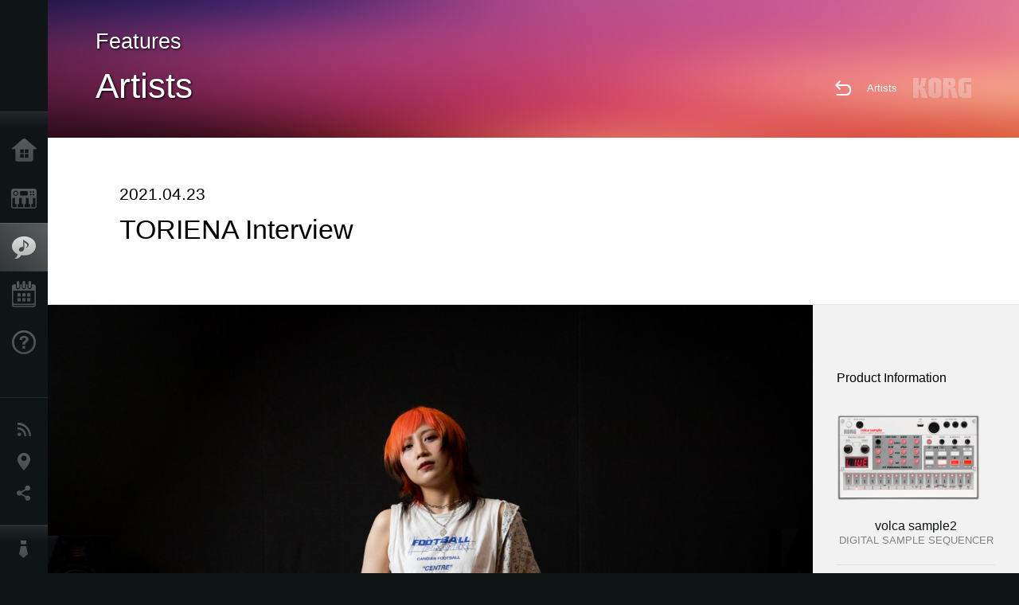

--- FILE ---
content_type: text/html; charset=UTF-8
request_url: https://www.korg.com/uk/features/artists/2021/0423/
body_size: 37003
content:
<!DOCTYPE html>
<html lang="en">
<head>
	<meta charset="UTF-8">
	<meta name="author" content="author">
	<meta name="description" content="TORIENA Interview">
	<meta name="keywords" content="TORIENA, chiptune, dtm, yunomi, ooedo controller, six sense riot, pure fire">
<!-- www.korg.com -->
<meta property="og:title" content="TORIENA Interview | KORG (U.K.)">
<meta property="og:type" content="website">
<meta property="og:url" content="https://www.korg.com/uk/features/artists/2021/0423/">
<meta property="og:image" content="https://cdn.korg.com/uk/features/artists/upload/b143657ef97d56f9d133dd23e6b216d1.jpg">
<meta property="og:description" content="TORIENA Interview">
<meta property="og:site_name" content="KORG Global">
<meta property="fb:app_id" content="630166093696342">
<meta name="google-site-verification" content="T_481Q4EWokHo_Ds1_c2evx3fsM5NpsZeaDNIo0jTNs" />
<link rel="alternate" hreflang="ja-jp" href="https://www.korg.com/jp/features/artists/2021/0423/" />
<link rel="alternate" hreflang="en-us" href="https://www.korg.com/us/features/artists/2021/0423/" />
<link rel="alternate" hreflang="en-gb" href="https://www.korg.com/uk/features/artists/2021/0423/" />
<link rel="alternate" hreflang="en-au" href="https://www.korg.com/au/features/artists/2021/0423/" />
<link rel="alternate" hreflang="fr-fr" href="https://www.korg.com/fr/features/artists/2021/0423/" />
<link rel="alternate" hreflang="fr-ca" href="https://www.korg.com/cafr/features/artists/2021/0423/" />
<link rel="alternate" hreflang="de-de" href="https://www.korg.com/de/features/artists/2021/0423/" />
<link rel="alternate" hreflang="de-at" href="https://www.korg.com/de/features/artists/2021/0423/" />
<link rel="alternate" hreflang="de-ch" href="https://www.korg.com/de/features/artists/2021/0423/" />
<link rel="alternate" hreflang="es-es" href="https://www.korg.com/es/features/artists/2021/0423/" />
<link rel="alternate" hreflang="it-it" href="https://www.korg.com/it/features/artists/2021/0423/" />
<link rel="alternate" hreflang="tr-tr" href="https://www.korg.com/tr/features/artists/2021/0423/" />
<link rel="alternate" hreflang="en-ar" href="https://www.korg.com/meen/features/artists/2021/0423/" />
<link rel="alternate" hreflang="en-sa" href="https://www.korg.com/meen/features/artists/2021/0423/" />
<link rel="alternate" hreflang="en-eg" href="https://www.korg.com/meen/features/artists/2021/0423/" />
<link rel="alternate" hreflang="fa-ir" href="https://www.korg.com/ir/features/artists/2021/0423/" />
<link rel="alternate" hreflang="nl-nl" href="https://www.korg.com/nl/features/artists/2021/0423/" />
<link rel="alternate" hreflang="nl-be" href="https://www.korg.com/nl/features/artists/2021/0423/" />
<link rel="alternate" hreflang="ro-ro" href="https://www.korg.com/ro/features/artists/2021/0423/" />
<link rel="alternate" hreflang="en-my" href="https://www.korg.com/my/features/artists/2021/0423/" />
<link rel="alternate" hreflang="en-se" href="https://www.korg.com/se/features/artists/2021/0423/" />
<link rel="alternate" hreflang="en-in" href="https://www.korg.com/in/features/artists/2021/0423/" />
<link rel="alternate" hreflang="en-ca" href="https://www.korg.com/caen/features/artists/2021/0423/" />
<link rel="alternate" hreflang="en-sg" href="https://www.korg.com/sg/features/artists/2021/0423/" />
<link rel="alternate" hreflang="en-nz" href="https://www.korg.com/nz/features/artists/2021/0423/" />
<link rel="alternate" hreflang="en-za" href="https://www.korg.com/za/features/artists/2021/0423/" />
<link rel="alternate" hreflang="en-ph" href="https://www.korg.com/ph/features/artists/2021/0423/" />
<link rel="alternate" hreflang="en-hk" href="https://www.korg.com/hken/features/artists/2021/0423/" />
<link rel="alternate" hreflang="en-tw" href="https://www.korg.com/tw/features/artists/2021/0423/" />
<link rel="alternate" hreflang="es-pe" href="https://www.korg.com/pe/features/artists/2021/0423/" />
<link rel="alternate" hreflang="es-cl" href="https://www.korg.com/cl/features/artists/2021/0423/" />
<link rel="alternate" hreflang="es-bo" href="https://www.korg.com/bo/features/artists/2021/0423/" />
<link rel="alternate" hreflang="es-ar" href="https://www.korg.com/ar/features/artists/2021/0423/" />
<script type="application/ld+json">
{"@context":"https:\/\/schema.org","url":"https:\/\/www.korg.com\/uk\/features\/artists\/2021\/0423\/","@type":"Person","description":"TORIENA Interview","image":"https:\/\/cdn.korg.com\/uk\/features\/artists\/upload\/b143657ef97d56f9d133dd23e6b216d1.jpg","name":"TORIENA Interview | KORG (U.K.)"}
</script>
<meta name="viewport" content="width=device-width, initial-scale=1, minimum-scale=1, maximum-scale=1, user-scalable=0">
	<title>TORIENA Interview | KORG (U.K.)</title>
	<link rel="shortcut icon" type="image/vnd.microsoft.icon" href="/global/images/favicon.ico" />
	<link rel="icon" type="image/vnd.microsoft.icon" href="/global/images/favicon.ico" />
	<link rel="apple-touch-icon" href="/global/images/apple-touch-icon.png" />
	<link rel="stylesheet" type="text/css" href="/global/css/normalize.css" media="all">
<link rel="stylesheet" type="text/css" href="/global/css/global_pc.css" media="all">
<link rel="stylesheet" type="text/css" href="/global/css/modal_pc.css" media="all">
<link rel="stylesheet" href="//use.typekit.net/dcz4ulg.css">
	<link rel="stylesheet" type="text/css" href="/global/css/artists/artists_pc.css" media="all"><link rel="stylesheet" type="text/css" href="/global/css/artists/artists_common.css" media="all"><link rel="stylesheet" type="text/css" href="/global/css/news/news_pc.css" media="all"><link rel="stylesheet" type="text/css" href="/global/css/contents_block_mc.css" media="all">	<script src="/global/js/jquery.min.js" type="text/javascript"></script>
<script src="/global/js/setting.js" type="text/javascript"></script>
<script src="/global/js/global_pc.js" type="text/javascript"></script>
<script src="//fast.fonts.net/jsapi/66f1fc9f-f067-4243-95c4-af3b079fba0f.js"></script>
	<script id="st-script" src="https://ws.sharethis.com/button/buttons.js"></script><script src="/global/js/flipsnap.js" type="text/javascript"></script><script src="/global/js/products/products_detail.js" type="text/javascript"></script><script src="/global/js/contents_block_mc.js" type="text/javascript"></script>	<!--[if lt IE 9]>
	<script src="https://css3-mediaqueries-js.googlecode.com/svn/trunk/css3-mediaqueries.js"></script>
	<![endif]-->
	<script>
//	(function(i,s,o,g,r,a,m){i['GoogleAnalyticsObject']=r;i[r]=i[r]||function(){
//	(i[r].q=i[r].q||[]).push(arguments)},i[r].l=1*new Date();a=s.createElement(o),
//	m=s.getElementsByTagName(o)[0];a.async=1;a.src=g;m.parentNode.insertBefore(a,m)
//	})(window,document,'script','//www.google-analytics.com/analytics.js','ga');
	</script>

</head>
<body id="country_uk">
<span style="display: none;">0123456789</span>
	<script>
			//event tracker
			var _gaq = _gaq || [];
			//var pluginUrl = '//www.google-analytics.com/plugins/ga/inpage_linkid.js';
			//_gaq.push(['_require', 'inpage_linkid', pluginUrl]);
			_gaq.push(['_setAccount', 'UA-47362364-1']);
			_gaq.push(['_trackPageview']);
			//

//		ga('create', 'UA-47362364-1', 'korg.com');
//		ga('send', 'pageview');
	</script>
	<!-- Google Tag Manager -->
	<noscript><iframe src="//www.googletagmanager.com/ns.html?id=GTM-WVV2P7"
	height="0" width="0" style="display:none;visibility:hidden"></iframe></noscript>
	<script>(function(w,d,s,l,i){w[l]=w[l]||[];w[l].push({'gtm.start':
	new Date().getTime(),event:'gtm.js'});var f=d.getElementsByTagName(s)[0],
	j=d.createElement(s),dl=l!='dataLayer'?'&l='+l:'';j.async=true;j.src=
	'//www.googletagmanager.com/gtm.js?id='+i+dl;f.parentNode.insertBefore(j,f);
	})(window,document,'script','dataLayer','GTM-WVV2P7');</script>
	<!-- End Google Tag Manager -->
	<!--global navigation-->
	<div id="global" style="width:60px;" class="close">
		<div id="logo">
			<h1><a href="/uk/"><img src="/global/images/logo_korg.jpg" alt="KORG" width="105" height="37" /></a></h1>
		</div>
		<div id="icon_list"><img src="/global/images/icon_list.png" alt="list icon" width="25" height="20" /></div>
		<div id="icon_list_close"><img src="/global/images/icon_list_close.png" alt="list icon" width="25" height="25" /></div>
		<div id="global_inner">
			<div id="global_slidearea">
				<div id="menu">
					<ul>
						<li id="home" ><a href="/uk/">Home</a></li>
						<li id="products" ><a href="/uk/products/">Products</a></li>
						
												<li id="features" class="select">
												<a href="/uk/features/" target="_top">Features</a>
												</li>
						
												<li id="event" >
												<a href="/uk/events/" target="_top">Events</a>
												</li>
						
						<li id="support" >
							<a href="/uk/support/">Support</a>
						</li>
																	</ul>
				</div>
				<div id="modal">
					<ul>
						<li id="news"><a href="/uk/news/">News</a></li>
						<!--<li id="news"><a href="#/uk/news/" id="news-link">News</a></li>-->
						<!--<li id="search"><a href="#/uk/search/" id="search-link">Search</a></li>-->
						<li id="region"><a href="javascript:void(0); return false;" id="region-link">Location</a></li>
						<li id="social_media"><a href="javascript:void(0); return false;" id="sns-link">Social Media</a></li>
					</ul>
				</div>
				<div id="about">
					<ul>
						<li id="corporate" ><a href="/uk/corporate/">About KORG</a></li>
					</ul>
				</div>
			</div>
		</div>
		<div id="global_scroll" class="scrollbar">
						<div class="scrollbar-thumb"></div>
		</div>
	</div>
	<!--main contents-->
	<div id="main_contents" class="close_main_contents" country_id="826">
<div id="news_result_view" class="main_view">
	<!-- contents_header start -->
	<div id="contents_header" class="header_view">
		<h3>Features</h3>
		<h2>Artists</h2>
		<img class="header_view_bg_pc" src="/global/images/header/header_red_pc.png" />
		<img class="header_view_bg_sp" src="/global/images/header/header_red_sp.png" />
		<div class="header_view_icons">
			<div class="header_icons_return">
				<a href="/uk/features/artists/"><img src="/global/images/icon_return.png"></a>
			</div>
			<div class="header_icons_link">
				<a href="/uk/features/artists/">Artists</a>
			</div>
			<div class="header_icons_logo">
				<img src="/global/images/static_logo.png">
			</div>
			<div class="clear"></div>
		</div>
		<div class="clear"></div>
	</div>
	<!-- contents_header end -->

	<!-- contents_header start -->
	<div id="news_result_atricle">
		<h3>2021.04.23</h3>
		<h2>TORIENA Interview</h2>
		<!--<h4 class="axis-el"><span>×</span> KORG Audio</h4>-->
	</div>
	<!-- contents_header end -->

	<!--contents_block ここから-->

	<div id="news_contents_block_atricle">
		<div class="contents_main_block">
			<div class="contents_inner"><img class="soundbytes_img" src="https://cdn.korg.com/uk/features/artists/upload/cb60aaef5ab5312ac911f6192429e242_pc.jpg" width="100%"></div>

			
			<section id="contents_block">

<!-- TYPE S PATTERN -->
<section class="block type-s cv_white pad_t80 pad_b80">
<div class="side-margin">
<div class="container_s">


	<div>
	TORIENA started her career in Kyoto in 2012 and launched her chiptune label &quot;MADMILKEY RECORDS&quot; in 2013. Her music oscillates around catchy and hardcore chiptune music using Game Boy and other electronic instruments, and her powerful performance style leaves no one indifferent.
<br />
<br />
<strong>
<font size="+1">In August 2020 she released her own exclusive </font></strong> 
<strong>
<u> 
<font size="+1"> 
<a href="https://www.korg.com/products/dj/volca_sample2/#toriena" target="_blank">sample pack for volca sample 2</a></font></u></strong> 
<strong> 
<font size="+1"> as well as an exclusive demo track, and in September she released her latest album 
<u>
<a href="https://linkco.re/Uvcrh0Z6" target="_blank">&quot;PURE FIRE&quot;</a></u>. Let&rsquo;s dive into TORIENA&rsquo;s world.</font></strong>	</div>

</div>
</div>
</section>
<!-- END OF TYPE S PATTERN -->

<!-- TYPE N PATTERN -->
<section class="block type-n cv_white pad_b80">
<div class="side-margin">

<div class="type_n_box">
<div class="video-container">
<iframe src="https://www.youtube.com/embed/CRIi8iFM8MU?autohide=1&showinfo=0&wmode=transparent" frameborder="0" width="1280" height="720" allowfullscreen></iframe>
</div>
<p class="imgtitle">TORIENA's volca sample demo track</p>
</div>
</div>
</section>
<!-- END OF TYPE N PATTERN -->


<!-- TYPE C PATTERN -->
<section class="block type-c cv_white pad_b80">
<div class="side-margin">

<!-- END OF .title_type_c -->


<div class="column_image_type_c">


<div class="box_image_type_c">
<img src="https://cdn.korg.com/uk/features/artists/upload/d05eacfa461b4f3547236b2a873c4172.jpg" alt="" />
</div>
<!-- END OF .box_image_type_c -->
</div>
<!-- END OF .column_image_type_c -->


<div class="column_text_type_c">


<div class="box_text_type_c">
<p><p style="text-align: left;">
<strong>Please tell us about your musical roots</strong>
<br />
<br />
<span style="color:#ff7b00;">
<strong>TORIENA：</strong> </span>My father was a reggae fan and we had plenty of records and a huge speaker system at home, so I used to play records at night. Because of that, I think I was subconsciously familiar with this music from an early age. I think my personal interest in music started when I fell in love with Hilary Duff, who appeared in a Disney teen drama, and bought her CD. It was the first time in my life that I bought my own CD. From there, I became interested in the sounds of Western music and started watching MTV, which led me to Daft Punk, Kraftwerk, and Bjork. That&#39;s how I became interested in electronic music. In terms of Japanese music, I also used to listen to Polysics. I also listened to P-MODEL and PLASTICS. Nonetheless I was also interested in bands, like emo music, but also progressive rock such as Dream Theater or YES. Of course, I also liked punk rock like Green Day, but when I thought about what kind of music I really liked, the sound of electronic music was the one I felt most comfortable with.</p></p>

</div>
<!-- END OF .box_text_type_c -->


</div>
<!-- END OF .column_text_type_c -->
</div>
</section>
<!-- END OF TYPE C PATTERN -->

<!-- TYPE S PATTERN -->
<section class="block type-s cv_white pad_b80">
<div class="side-margin">
<div class="container_s">


	<div>
	<p style="text-align: left;">
<strong>Were you involved in any musical activities as part of your club activities or extra-curricular lessons?</strong>
<br />
<br />
<span style="color:#ff7b00;">
<strong>TORIENA：</strong> </span>I played in a brass band in high school. I really wanted to play the saxophone, but I ended up playing the tuba (laughs). Because there were not many members in the club, I was forced to play bass, tuba and double bass all at once. Because of this, I even bought an electric bass.
As for lessons, I have been doing ballet since I was 3 years old, and I also like classical music, so I used to listen to it a lot.
</p>	</div>

</div>
</div>
</section>
<!-- END OF TYPE S PATTERN -->

<!-- TYPE M PATTERN -->
<section class="block type-m cv_white pad_b80">
<div class="side-margin">


<div class="type_m_box">
<img src="https://cdn.korg.com/uk/features/artists/upload/9abc093e5adb0db9456873e9a5c96a57.jpg" alt="" />
</div>
</div>
</section>
<!-- END OF TYPE M PATTERN -->

<!-- TYPE S PATTERN -->
<section class="block type-s cv_white pad_b80">
<div class="side-margin">
<div class="container_s">


	<div>
	<p style="text-align: left;">
<strong>What made you start composing music?</strong>
<br />
<br />
<span style="color:#ff7b00;">
<strong>TORIENA：</strong> </span>I always wanted to try composing music! When I was in high school, I started composing music using a Nintendo DS game called &ldquo;Band Brothers&rdquo;. I also tried using the Domino sequencer software. When I was a senior in high school, a friend invited me to a live-painting event, where I heard electronic music such as trance and minimal for the first time in a loud club environment. I was really impressed, and that&#39;s when I decided that I wanted to do electronic music. It wasn&#39;t until my first year of college that I actually decided to go ahead and do it. So I got a part-time job and bought a DAW and monitor speakers. At the time, I didn&#39;t have any major goals or objectives in mind, but I just wanted to try making hard-minimal music. I was making hard-minimal music because I just wanted to try new things. I never thought, &quot;Okay, I&#39;m going to be an artist!&rdquo; I didn&#39;t think anything like that at the time (laughs). I had some kind of yearning for the whole scene, but I thought to myself that there was no way I could become an artist. I was just a music lover.
<br />&nbsp;</p>
<p style="text-align: left;">
<strong>Did you learn music production and theory on your own?</strong>
<br />
<br />
<span style="color:#ff7b00;">
<strong>TORIENA：</strong> </span>Yes, when I started to learn music production, it was completely for fun. The DAW software was difficult to learn, and I didn&#39;t really know how to make sounds or connect things together. At the time the bedroom producer scene wasn&rsquo;t that big so there were very little resources available on the internet. Compared to that, now it&rsquo;s super convenient all the info is out there! (laughs).</p>	</div>

</div>
</div>
</section>
<!-- END OF TYPE S PATTERN -->

<!-- TYPE M PATTERN -->
<section class="block type-m cv_white pad_b80">
<div class="side-margin">


<div class="type_m_box">
<img src="https://cdn.korg.com/uk/features/artists/upload/75b93b41fdb5e76887fda3dc68b47898.jpg" alt="" />
<p class="imgtitle"><br />Learn more about microKORG 
<a href="https://www.korg.com/products/synthesizers/microkorg/" target="_blank"> 
<u> 
<strong>here</strong></u></a></p>
</div>
</div>
</section>
<!-- END OF TYPE M PATTERN -->

<!-- TYPE S PATTERN -->
<section class="block type-s cv_white pad_b80">
<div class="side-margin">
<div class="container_s">


	<div>
	<p style="text-align: left;">
<strong>How did you come across hardware synthesizers?</strong>
<br />
<br />
<span style="color:#ff7b00;">
<strong>TORIENA：</strong> </span>My father used to have a synthesizer, and I&#39;ve been playing with it since before I can remember. That was the first synthesizer in my life. When I decided to make music, I knew I needed a synthesizer, so I bought a microKORG, which was very popular even back then. I was fascinated by the fact that it could produce sounds other than the so-called keyboard sounds such as piano and organ, and I was also fascinated by the vocoder. It was very easy to understand that I could select the music genre I wanted to make using the big knob on the microKORG&rsquo;s front panel. I was really excited because I was interested in all the genres listed! Around the same time, I also started to incorporate the sounds of the Game Boy into my compositions. I think that composing with hardware synths is very similar to drawing with just a pencil. When you draw with software, the tools are limitless, but with hardware, you are limited to, for example, &quot;please draw with this set of colored pencils.&rdquo; These restrictions make the work more minimalist and refined, and create gaps. The gaps can be filled in by the listener&#39;s imagination, so they can make the song their own. The &ldquo;roughness&rdquo; of the sound coming from software and hardware is completely different. Especially when you listen to it out there in the club for example, hardware sounds so much better!
<br />&nbsp;</p>
<p style="text-align: left;">
<strong>What inspires you when you compose?</strong>
<br />
<br />
<span style="color:#ff7b00;">
<strong>TORIENA：</strong> </span>I mostly make tracks when something happens in my personal life and my emotions are heightened, or when I feel joy, anger or sadness. It&#39;s not that a song comes to me, it&#39;s more like I go for it. It&#39;s like I&#39;m composing without thinking. Of course, I need to think about it when I am asked to make a specific track as work, but I don&#39;t really think about it when I write my own music. If I think about it, it often doesn&#39;t go well, so I just sit in my chair without thinking about it, make some sounds, and get the track done. So, as I am making the track, the process becomes more and more fun&hellip; I think there is quite a bit of &quot;unconscious embodiment&quot; going on for me. There are things about myself and my emotions that I am not even aware of, and I feel like they take shape when I make music. Before I used to write the melody first on the piano roll, but lately I tend to just make a track, and without a melody, grab a microphone and improvise the melody and lyrics at the same time. Also, dancing is important to me (laughs). After I&#39;ve produced a song to some extent, I sit up and listen to the song while wandering around the room. I change my perspective and add things that are missing from the song.</p>	</div>

</div>
</div>
</section>
<!-- END OF TYPE S PATTERN -->

<!-- TYPE I PATTERN -->
<section class="block type-i cv_white pad_b80">
<div class="side-margin">

<ul>
<li><span style="font-size:medium;">
<i>"I think there is quite a bit of "unconscious embodiment" going on for me. There are things about myself and my emotions that I am not even aware of, and I feel like they take shape when I make music."</i></span></li>
</ul>
</div>
</section>
<!-- END OF TYPE I PATTERN -->

<!-- TYPE S PATTERN -->
<section class="block type-s cv_white pad_b80">
<div class="side-margin">
<div class="container_s">


	<div>
	<p style="text-align: left;">
<strong>How did you start making chiptune music?</strong>
<br />
<br />
<span style="color:#ff7b00;">
<strong>TORIENA：</strong> </span>My university was in Kyoto, and there is a place called "cafe la siesta” where people who made chiptune music would gather. A senior member of my university's music club introduced me to "cafe la siesta" and gave me a Game Boy composition software.
The software was difficult, so I put it on hold for a while, but suddenly I was invited to participate in a concert and was forced to produce a song for it, so I had to get to it and make a track.
I managed to get it done in time for the concert, and that's when I first learned how fun it is to perform live. I think my career itself started in 2012.
</p>	</div>

</div>
</div>
</section>
<!-- END OF TYPE S PATTERN -->

<!-- TYPE M PATTERN -->
<section class="block type-m cv_white pad_b80">
<div class="side-margin">


<div class="type_m_box canzoom">
<a href="#" onclick="javascript:popupImgView('https%3A%2F%2Fcdn.korg.com%2Fuk%2Ffeatures%2Fartists%2Fupload%2Fabde4f926d59345620c64ad911abf5fc.jpg'); return false;"><img src="https://cdn.korg.com/uk/features/artists/upload/abde4f926d59345620c64ad911abf5fc.jpg" alt="" />
</a>
<p class="imgtitle">More details on the new volca sample 
<a href="https://www.korg.com/products/dj/volca_sample2/" target="_blank"> 
<u> 
<strong>here</strong></u></a></p>
</div>
</div>
</section>
<!-- END OF TYPE M PATTERN -->

<!-- TYPE S PATTERN -->
<section class="block type-s cv_white pad_b80">
<div class="side-margin">
<div class="container_s">


	<div>
	<p style="text-align: left;">
<strong>How do you like the new volca sample?</strong>
<br />
<br />
<span style="color:#ff7b00;">
<strong>TORIENA：</strong> </span>It&#39;s a combination of hardware and software, because you can transfer samples via USB, so you can use any sound you want. I think it&#39;s especially suitable for people who want to actually &ldquo;touch&rdquo; the sounds. I like the feeling of being able to put a sound source into volca sample and being able to further edit it directly by twisting the knobs. I also like the fact that I can quickly change any sample on the fly without having to change the sequence I am using. It&#39;s also compact, so it&#39;s easy to carry around. I think it&#39;s very suitable to take it on the road and write some tracks casually without thinking too much</p>&nbsp;
<p style="text-align: left;">
<strong>Please tell us about the sample pack that you created for volca sample</strong>
<br />
<br />
<span style="color:#ff7b00;">
<strong>TORIENA：</strong> </span> I added some iconic chiptune and videogame sounds, vocals, and other sounds I found inspiring. For the demo song, I actually used a lot of the preset samples from volca sample directly because I liked them so much!
<br />&nbsp;</p>
<u>
<strong>
<a href="https://www.korg.com/products/dj/volca_sample2/#toriena">More details about TORIENA sample pack here</a></strong></u>	</div>

</div>
</div>
</section>
<!-- END OF TYPE S PATTERN -->

<!-- TYPE B PATTERN -->
<section class="block type-b cv_white pad_b80">

<div class="side-margin">
<!-- END OF .title_type_b -->


<div class="box_content_type_b">
<div class="box_image_type_b">
<img src="https://cdn.korg.com/uk/features/artists/upload/d66e8a5ec903aff237e5414323de1dc3.jpg" alt="" />
</div>
<!-- END OF .box_image_type_b -->



<div class="box_type_b_description">
<p><p style="text-align: left;">
<strong>Do you have a specific routine when composing?</strong>
<br />
<br />
<span style="color:#ff7b00;">
<strong>TORIENA：</strong> </span>It varies from song to song, but mostly I will start fiddling with synth sounds. Next, I decide the BPM roughly. I tend to decide the main drum groove early on. I start with the kick, snare, clap, hi-hat, etc., and then add either the bass or the melody. I also like to double the BPM these days. For example, 240 BPM may sound fast, but it&#39;s simply double the speed of 120. I also like to add a half tempo in the middle of the song to give it a little more depth.
<br />&nbsp;</p>
<p style="text-align: left;">
<strong>So you decide the chord progression later on I guess?</strong>
<br />
<br />
<span style="color:#ff7b00;">
<strong>TORIENA：</strong> </span>For songs where chord progressions are important, I will first lay down the basic structure of the sound in terms of chords, melody and bass line and get started from there, but I don&#39;t often use that method. I tend to start with the rhythm section of drums and bass, and try not to use complicated chord progressions. I try not to use complicated chord progressions, because if you make it complicated, the song will sound cluttered and vague. I believe that using simple chord progressions can give the song a sense of unity, especially in my genre of music.</p>&nbsp;
<p style="text-align: left;">
<strong>How do you go about mixing?</strong>
<br />
<br />
<span style="color:#ff7b00;">
<strong>TORIENA：</strong> </span>For me, mixing is a simultaneous process with composing. I consider mixing and mastering to be a part of sound creation. If there is a clear difference in the levels at the final stage, I will make adjustments, but I don&#39;t re-mix so drastically in general. However, if I&#39;m working on an album and I want to include a song I wrote a long time ago, I will re-mix it if I think it&#39;s not good enough.</p></p>
</div>
<!-- END OF .box_type_b_description -->




</div>
<!-- END OF .box_content_type_b -->
</div>
</section>
<!-- END OF TYPE B PATTERN -->

<!-- TYPE M PATTERN -->
<section class="block type-m cv_white pad_b80">
<div class="side-margin">


<div class="type_m_box canzoom">
<a href="#" onclick="javascript:popupImgView('https%3A%2F%2Fcdn.korg.com%2Fuk%2Ffeatures%2Fartists%2Fupload%2F7bdf10e490c201fba97b41fd15909d1a.jpg'); return false;"><img src="https://cdn.korg.com/uk/features/artists/upload/7bdf10e490c201fba97b41fd15909d1a.jpg" alt="" />
</a>
<p class="imgtitle">More details about the 
<a href="https://www.korg.com/products/software/kc_m1/" target="_blank"> 
<u> 
<strong>M1 for Mac/Win </strong></u></a> that was used in TORIENA&#39;s latest album &quot;PURE FIRE&quot;</p>
</div>
</div>
</section>
<!-- END OF TYPE M PATTERN -->

<!-- TYPE S PATTERN -->
<section class="block type-s cv_white pad_b80">
<div class="side-margin">
<div class="container_s">


	<div>
	<p style="text-align: left;">
<strong>Any music production tips you can share with us?</strong>
<br />
<br />
<span style="color:#ff7b00;">
<strong>TORIENA：</strong> </span>I like to use pitch bend extensively. It&#39;s a pain in the neck to write automation, but if you do it right, it can dramatically improve the song. I also use sample reverse a lot. For example, if you put a reverse clap right before a clap, it will sound so much cooler! (laughs) When the buildup is over and you&#39;re ready to go for the drop, I like to put a reverse kick, and it gives the song a sense of progression and speed. I often used the sample reverse function in the volca sample demo! Another tip would be, when the vocals don&#39;t cut through the mix I use a saturator plug-in. If I overdo it, it becomes too loud, but used well it will distort it just enough and make it sound so much better. I also like to use enhancer plugins lately. For me mixing vocals is the most difficult part of the whole song-writing process. I also have a limiter and compressor plugin on all channels at all times, just in case.</p>	</div>

</div>
</div>
</section>
<!-- END OF TYPE S PATTERN -->

<!-- TYPE N PATTERN -->
<section class="block type-n cv_white pad_b80">
<div class="side-margin">

<div class="type_n_box">
<div class="video-container">
<iframe src="https://www.youtube.com/embed/ztEXXhpPgXQ?autohide=1&showinfo=0&wmode=transparent" frameborder="0" width="1280" height="720" allowfullscreen></iframe>
</div>
<p class="imgtitle">TORIENA&#39;s &quot;Break Me Down&quot; from &quot;PURE FIRE&quot;</p>
</div>
</div>
</section>
<!-- END OF TYPE N PATTERN -->

<!-- TYPE S PATTERN -->
<section class="block type-s cv_white pad_b80">
<div class="side-margin">
<div class="container_s">


	<div>
	<p style="text-align: left;">
<strong>What kind of music have you been working on recently?</strong>
<br />
<br />
<span style="color:#ff7b00;">
<strong>TORIENA：</strong> </span>The album &quot;PURE FIRE&quot; was released last year (2020), and I was very particular about it, I even made the artwork for the jacket myself. In the past, I&#39;ve been told that if I don&#39;t sing, or if the BPM is too fast, people won&#39;t listen, etc., but this time I took off all my mental limiters and created songs that I wanted to do without caring about anything else. Only two of the ten songs have vocals, and they are mostly instrumentals. No regrets! It&rsquo;s not like I want to beg people to listen to it, I&#39;ve just done what I wanted to do, that&rsquo;s all.</p>&nbsp;
<p style="text-align: left;">
<strong>Are there any songs on the album &quot;PURE FIRE&quot; that you particularly like?</strong>
<br />
<br />
<span style="color:#ff7b00;">
<strong>TORIENA：</strong> </span>Definitely that would be &ldquo;Break Me Down&rdquo;. I&#39;ve struggled with depression in my life, but I overcame it and this song represents where I am now.</p>	</div>

</div>
</div>
</section>
<!-- END OF TYPE S PATTERN -->

<!-- TYPE I PATTERN -->
<section class="block type-i cv_white pad_b80">
<div class="side-margin">

<ul>
<li><span style="font-size:medium;">
<i>"...your physical condition is very important. You have to be in perfect physical condition to make the best possible music!"</i></span></li>
</ul>
</div>
</section>
<!-- END OF TYPE I PATTERN -->

<!-- TYPE S PATTERN -->
<section class="block type-s cv_white pad_b80">
<div class="side-margin">
<div class="container_s">


	<div>
	<p style="text-align: left;">
<strong>What would you like to say to people who want to start producing music?</strong>
<br />
<br />
<span style="color:#ff7b00;">
<strong>TORIENA：</strong> </span>&ldquo;Feelings are important!&rdquo; I guess (laughs). You can&#39;t make music if you are not in the right state of mind. Of course, there is technique and learning, but the basics are more important. It&rsquo;s as simple as; don&#39;t force yourself to make music if you are not feeling well. You can only make the best possible music when you are in top condition: eat three meals a day, do what you like, sleep properly&hellip; your physical condition is very important. You have to be in perfect physical condition to make the best possible music!</p>
<br />
<br />
<strong>TORIENA&#39;s official web</strong>
<br />
<a href="http://english.toriena.net/" target="_blank">
<u>
<strong>http://english.toriena.net/</strong></u></a>
<br />
<br />
<strong>Official Social Media</strong>
<br />
<a href="https://soundcloud.com/toriena" target="_blank">
<strong>
<u>https://soundcloud.com/toriena</u></strong></a>
<br />
<u>
<strong>
<a href="https://twitter.com/toriena" target="_blank">https://twitter.com/toriena</a></strong></u>
<br />
<u>
<strong>
<a href="https://www.instagram.com/toriena/" target="_blank">https://www.instagram.com/toriena/</a></strong></u>
<br />
<u>
<strong>
<a href="https://www.facebook.com/toriena321" target="_blank">https://www.facebook.com/toriena321</a></strong></u>
<br />
<u>
<strong>
<a href="https://www.youtube.com/channel/UCuGy6TybzoanRLT5vJdrNKQ" target="_blank">https://www.youtube.com/channel/UCuGy6TybzoanRLT5vJdrNKQ</a></strong></u>
<br />
<u>
<strong>
<a href="https://www.youtube.com/channel/UCRW4PD99G9JoiqwO74IAQ0A" target="_blank">https://www.youtube.com/channel/UCRW4PD99G9JoiqwO74IAQ0A</a></strong></u>	</div>

</div>
</div>
</section>
<!-- END OF TYPE S PATTERN -->

<!-- TYPE O PATTERN -->
<section class="block type-o  pad_b80">
<p>
<img src="https://cdn.korg.com/uk/features/artists/upload/1d1a0740a70e5573d4b77fff9985977d.jpg" alt="" /></p>

</section>
<!-- END OF TYPE O PATTERN -->
							</div>
			<div id="news_result_info">
				<div class="news_info_img">
					<h3>Product Information</h3>
					<a href="/uk/products/dj/volca_sample2">
						<img class="pickup_img" src="https://cdn.korg.com/uk/products/upload/428da2f704f121086303c3479f004f09_pc.png" width="180px" />
						<h4>volca sample2</h4>
						<p>DIGITAL SAMPLE SEQUENCER</p>
					</a>
					<a href="/uk/products/synthesizers/microkorg">
						<img class="pickup_img" src="https://cdn.korg.com/uk/products/upload/89332a455c0a95748fbdcfc41d9fa87d_pc.png" width="180px" />
						<h4>microKORG (2002)</h4>
						<p>SYNTHESIZER/VOCODER</p>
					</a>
					<a href="/uk/products/software/kc_m1">
						<img class="pickup_img" src="https://cdn.korg.com/uk/products/upload/4b90d227ad4243577fcb3c308e3ae28c_pc.png" width="180px" />
						<h4>M1 V2 for Mac/Win</h4>
						<p>MUSIC WORKSTATION</p>
					</a>
				</div>
				<div class="info_block">
					<h3>Share</h3>
					<div class="sns_inner">
						<span class='st_facebook_hcount' displayText='Facebook'></span>
<span class='st_googleplus_hcount' displayText='Google +'></span>					</div>
				</div>
			</div>
			<!-- news_result_info end -->
		</div>
	</section>
	<div id="news_result_footer">
		<h3>Artists list</h3>
		<dl>
			<dt>2023.02.09</dt>
			<dd><a href="/uk/features/artists/2023/0209" target="">Justin-Lee Schultz</a></dd>
			<dt>2022.01.31</dt>
			<dd><a href="/uk/features/artists/2022/0131" target="">Yuzo Koshiro</a></dd>
			<dt>2021.08.06</dt>
			<dd><a href="/uk/features/artists/2021/0806" target="">Moe Shop</a></dd>
			<dt>2018.08.10</dt>
			<dd><a href="/uk/features/artists/2018/0810" target="">Richard Clayderman</a></dd>
			<dt>2017.07.11</dt>
			<dd><a href="http://found.ee/aphex-korg" target="_blank">Richard D. James</a></dd>
		</dl>
		<a href="/uk/features/artists/" class="listview_s" style="display:block;">Return to list</a>
		<div class="clear"></div>
	</div>
  <!-- contents_header end -->
    <!-- global_footer start -->
    <div id="global_footer">
      <!-- breadcrumb start -->
      <div id="breadcrumb">
        <div id="scroll_footer">
          <a href="/uk">Home</a>
        <a href="/uk/features/">Features</a><a href="/uk/features/artists/">Artists</a><a href="./">TORIENA Interview</a>        </div>
      </div>
      <!-- breadcrumb end -->
      <a id="footer_sitemap" href="/uk/corporate/sitemap/">Sitemap</a>
      <!-- footer start -->
      <div id="footer">
        <p id="copyright">Copyright <span class="font_change">&copy;</span> 2026 KORG Inc. All Rights Reserved.</p>
        <p id="country">Choose Your Location<!--U.K.--> <img src="/global/images/flag_uk.png" width="32" height="22" /></p>
      </div>
      <!-- footer end -->
    </div>
    <!-- global_footer end -->
  </div>
  <!-- main contents end -->
</body>
</html>

--- FILE ---
content_type: text/css
request_url: https://www.korg.com/global/css/artists/artists_pc.css
body_size: 10507
content:
#artists_pickup {
	position: relative;
	overflow: hidden;
	background: #ECEDEE;
	height: 600px
}
#artists_pickup a:hover img {
	opacity: .7;
	-ms-filter: "progid:DXImageTransform.Microsoft.Alpha(Opacity=70)";
	filter: alpha(opacity=70)
}
.btn_arrow {
	position: absolute;
	width: 8%;
	height: 100%;
	z-index: 100;
	top: 0;
	cursor: pointer;
}
.btn_arrow:hover {
	background: url("/global/images/pickup_over.png");
}
.btn_arrow img {
	position: absolute;
	left: 50%;
	top: 50%;
}
#btn_prevL,
#btn_prevS {
	left: 0px;
}
#btn_prevL img,
#btn_nextL img {
	margin-top: -24px;
	margin-left: -13px;
}
#btn_prevS img,
#btn_nextS img {
	margin-top: -15px;
	margin-left: -9px;
}
#btn_nextL,
#btn_nextS {
	right: 0px;
}
#pickup_large_visual,
#pickup_small_visual {
	position: relative;
}
#large_flip a,
#small_flip a {
	display: block;
	float: left;
}
.pointer {
	position: absolute;
	left: 50%;
	bottom: 30px;
	text-align: center;
	z-index: 102;
}
.nav_index,.nav_index_on {
	width: 8px;
	height: 0;
	padding-top: 8px;
	margin: 0 7px;
	-webkit-border-radius: 8px;
	border-radius: 8px;
	border: solid 2px #7d8081;
	display: inline-block;
	background: #97999a;
	overflow: hidden;
	cursor: pointer
}
.nav_index_on {
	background: #fff
}
.pointer .on {
	background: #FFF;
}

#artists_top_view {
	position: relative;
	background: #fff;
}
#artists_top_view img {
	vertical-align: top
}
#artists_top_view hr {
	height: 1px;
	border: none;
	background: #ccc
}
#artists_top_view #artists_lists h3 {
	padding: 40px 0;
	font-size: 24px
}
#artists_top_view .artists_thumbnail {
	-webkit-box-sizing: border-box;
	-moz-box-sizing: border-box;
	box-sizing: border-box;
	padding: 0;
	overflow: hidden;
}
#artists_top_view .artists_category {
	font-size: 13px;
	padding: 0 20px 10px
}
#artists_top_view .artists_date {
	font-size: 13px;
	color: #666;
	padding: 0 20px
}
.artists_thumbnail img {
	width: 100%;
	margin: 0;
}
.artists_box {
	padding : 0 0 40px;
	width: 33%;
	float: left;
	position: relative;
	/*font-family: 'ヒラギノ角ゴ Pro W3','Hiragino Kaku Gothic Pro',Arial,'sans-serif';*/
	-webkit-animation-name: 'anime';
	-moz-animation-name: 'anime';
	-o-animation-name: 'anime';
	-ms-animation-name: 'anime';
	animation-name: 'anime';
	-webkit-animation-duration: .5s;
	-moz-animation-duration: .5s;
	-o-animation-duration: .5s;
	-ms-animation-duration: .5s;
	animation-duration: .5s;
	-webkit-animation-timing-function: ease;
	-moz-animation-timing-function: ease;
	-o-animation-timing-function: ease;
	-ms-animation-timing-function: ease;
	animation-timing-function: ease;
	-webkit-animation-delay: 0;
	-moz-animation-delay: 0;
	-o-animation-delay: 0;
	-ms-animation-delay: 0;
	animation-delay: 0;
	-webkit-animation-iteration-count: 1;
	-moz-animation-iteration-count: 1;
	-o-animation-iteration-count: 1;
	-ms-animation-iteration-count: 1;
	animation-iteration-count: 1;
	-webkit-animation-direction: alternate;
	-moz-animation-direction: alternate;
	-o-animation-direction: alternate;
	-ms-animation-direction: alternate;
	animation-direction: alternate;
}
#artists_top_view .artists_box a {
	color: #0f1416;
	text-decoration: none
}
#artists_top_view #btn_sort {
	position: absolute;
	right: 0;
	top: 0;
	background: #87898a;
	height: 40px;
	width: 40px;
	padding: 30px 20px 10px;
	cursor: pointer;
	z-index: 200;
	-webkit-transition-property: opacity;
	-moz-transition-property: opacity;
	-o-transition-property: opacity;
	-ms-transition-property: opacity;
	transition-property: opacity;
	-webkit-transition-duration: 300ms;
	-moz-transition-duration: 300ms;
	-o-transition-duration: 300ms;
	-ms-transition-duration: 300ms;
	transition-duration: 300ms
}
#artists_top_view .icon_new {
	width: 50px;
	height: 30px;
	position: absolute;
	right: 0;
	top: 0
}
#sort_window {
	position: absolute;
	right: 0;
	top: 0;
	width: 260px;
	height: 800px
	overflow-x: hidden;
	overflow-y: auto;
	z-index: 300;
	background: #f2f2f2;
	-webkit-transition-property: right, opacity;
	-moz-transition-property: right, opacity;
	-o-transition-property: right, opacity;
	-ms-transition-property: right, opacity;
	transition-property: right, opacity;
	-webkit-transition-duration: 300ms;
	-moz-transition-duration: 300ms;
	-o-transition-duration: 300ms;
	-ms-transition-duration: 300ms;
	transition-duration: 300ms;
}
#sort_window #sort_inner {
	padding-top: 80px
}
#sort_window #sort_icon {
	position: absolute;
	left: 20px;
	top: 30px
}
#sort_window #sort_header {
	position: absolute;
	left: 0;
	top: 0;
	width: 100%;
	height: 80px;
	background: #87898a;
	cursor: pointer
}
#sort_window #sort_title {
	padding: 20px 80px;
	color: #fff;
	font-size: 30px;
	white-space: nowrap;
}
#sort_window .sort_box {
	padding: 0 0 10px;
}
#sort_window #date_fillter {
	padding: 0 0 140px;
}
#sort_window .sort_box h3 {
	padding: 20px 20px;
	font-size: 16px
}
#sort_window ul {
	padding: 0 0 0 20px;
	margin: 0;
	list-style-type: none
}
#sort_window li {
	padding: 5px 0 10px 30px;
	background: url("/jp/features/artists/images/icon_li_off.jpg") no-repeat 0 6px;
	color: #666;
	cursor: pointer
}
#sort_window li.sort_on {
	background: url("/jp/features/artists/images/icon_li_on.jpg") no-repeat 0 6px;
}
#country_ir #sort_window li {
	text-align: right;
	background-position: 203px 6px;
	padding-right: 51px;
}
@media only screen and (min-width: 1001px) {
	#sort_window #sort_header {
		cursor:default;
		pointer-events: none
	}
}

#artists_large_pickup,#artists_small_pickup {
	position: relative;
	width: 100%
}
#artists_large_pickup_inner img {
	width: 100%
}
#artists_small_pickup_inner img {
	width: 50%
}
#btn_large_back,#btn_large_next,#btn_small_back,#btn_small_next {
	width: 80px;
	height: 100%;
	cursor: pointer;
}
#btn_large_back img,#btn_large_next img,#btn_small_back img,#btn_small_next img {
	position: absolute;
	left: 50%;
	top: 50%;
	margin-left: -15%;
	margin-top: -15%
}
#artists_small_pickup_inner {
	position: absolute;
	left: 0;
	top: 0;
	-webkit-transition-property: left;
	-moz-transition-property: left;
	-o-transition-property: left;
	-ms-transition-property: left;
	transition-property: left;
	-webkit-transition-duration: 300ms;
	-moz-transition-duration: 300ms;
	-o-transition-duration: 300ms;
	-ms-transition-duration: 300ms;
	transition-duration: 300ms;
}

@-moz-keyframes anime {
	0% {
		opacity: 0;
		-ms-filter: "progid:DXImageTransform.Microsoft.Alpha(Opacity=0)";
		filter: alpha(opacity=0)
	}
	100% {
		opacity: 1;
		-ms-filter: none;
		filter: none
	}
}
@-webkit-keyframes anime {
	0% {
		opacity: 0;
		-ms-filter: "progid:DXImageTransform.Microsoft.Alpha(Opacity=0)";
		filter: alpha(opacity=0)
	}
	100% {
		opacity: 1;
		-ms-filter: none;
		filter: none
	}
}

@-o-keyframes anime {
	0% {
		opacity: 0;
		-ms-filter: "progid:DXImageTransform.Microsoft.Alpha(Opacity=0)";
		filter: alpha(opacity=0)
	}
	100% {
		opacity: 1;
		-ms-filter: none;
		filter: none
	}
}

@-ms-keyframes anime {
	0% {
		opacity: 0;
		-ms-filter: "progid:DXImageTransform.Microsoft.Alpha(Opacity=0)";
		filter: alpha(opacity=0)
	}
	100% {
		opacity: 1;
		-ms-filter: none;
		filter: none
	}
}

@keyframes anime {
	0% {
		opacity: 0;
		-ms-filter: "progid:DXImageTransform.Microsoft.Alpha(Opacity=0)";
		filter: alpha(opacity=0)
	}
	100% {
		opacity: 1;
		-ms-filter: none;
		filter: none
	}
}

#artists_left {
	position: relative;
	padding-right: 260px;
	min-height: 1600px
}

.artists_box:hover {
	color: #a0a
}
.artists_name {
	font-size: 18px;
	padding: 20px 20px 10px
}
#artists_lists {
	position: relative;
	padding: 20px 60px
}
@media only screen and (max-width: 1160px) {
	.artists_box {
		width:50%
	}
	.artists_box:nth-child(2n+2) {
		clear: both
	}
}
@media only screen and (min-width: 1161px) {
	.artists_box:nth-child(3n+2) {
		clear:both
	}
}
@media only screen and (max-width: 1000px) {
	#artists_lists {
		padding:20px 30px
	}
	#btn_sort {
		right: 0
	}
	#sort_window {
		right: -260px
	}
	#artists_left {
		padding-right: 0
	}
	#news_contents_block_atricle #news_result_info a {
		width: 28%;
		padding: 2%;
		display: block;
		text-align:center;
		float: left;
		border-bottom: none;
	}
	#news_contents_block_atricle #news_result_info a:nth-child(3n+2) {
		clear:both
	}
	#news_contents_block_atricle #news_result_info {
		display: block;
		width: 84%;
		padding: 8%
	}
	.info_block {
		clear: both;
	}
}
@media only screen and (min-width: 1001px)and (max-width:1200px) {
	#artists_lists {
		padding:20px 60px
	}
}
@media only screen and (min-width: 1201px) {
	#artists_lists {
		padding:20px 100px
	}
}
.page_box, .page_box_bottom {
	padding: 40px 0px 40px 0;
	color: #87898a;
}
.page_box .page_box_inner,
.page_box_bottom .page_box_inner {
	padding: 0 7%;
}
.page_box .page_prev,
.page_box_bottom .page_prev,
.page_box .page_next,
.page_box_bottom .page_next {
	text-align: left;
	width: 25%;
	float: left;
	font-size: 1.2em;
}
.page_box .page_inner,
.page_box_bottom .page_inner {
	text-align: center;
	width: 50%;
	float: left;
	font-size: 1.2em;
	word-wrap: break-word;
}
.page_box .page_inner a.now,
.page_box_bottom .page_inner a.now {
	color: #892960 !important;
	font-weight: bold;
}
.page_box a,
.page_box_bottom a {
	text-decoration: none;
	color: #87898a !important;
	padding: 10px 10px;
	display: inline-block;
}
.page_box .page_next,
.page_box_bottom .page_next {
	text-align: right;
}
.page_box a span, .page_box_bottom a span {
	padding: 0 10px;
	-webkit-transform: scaleY(1.4);
	-moz-transform: scaleY(1.4);
	-o-transform: scaleY(1.4);
	-ms-transform: scaleY(1.4);
	transform: scaleY(1.4);
	display: -webkit-box;
	display: -moz-box;
	display: -webkit-inline-flex;
	display: -ms-flexbox;
	display: box;
	display: inline-flex;
}
.under_line {
	border-bottom: solid 1px #e5e5e5
}
.top_line {
	border-top: solid 1px #e5e5e5
}
.info_block {
	padding-top: 40px;
}
.info_block h3 {
	font-size: 1.2em;
}
.news_info_img a:not(:last-child) {
	border-bottom: #E3E3E3 solid 1px;
}

/* -- contents block --*/
#contents_block .block.type-f .image_slider img{
	width: 99%;
}

/* -- it --*/
#country_it div #sort_title {
	font-size: 24px;
	padding: 24px 70px;
}

